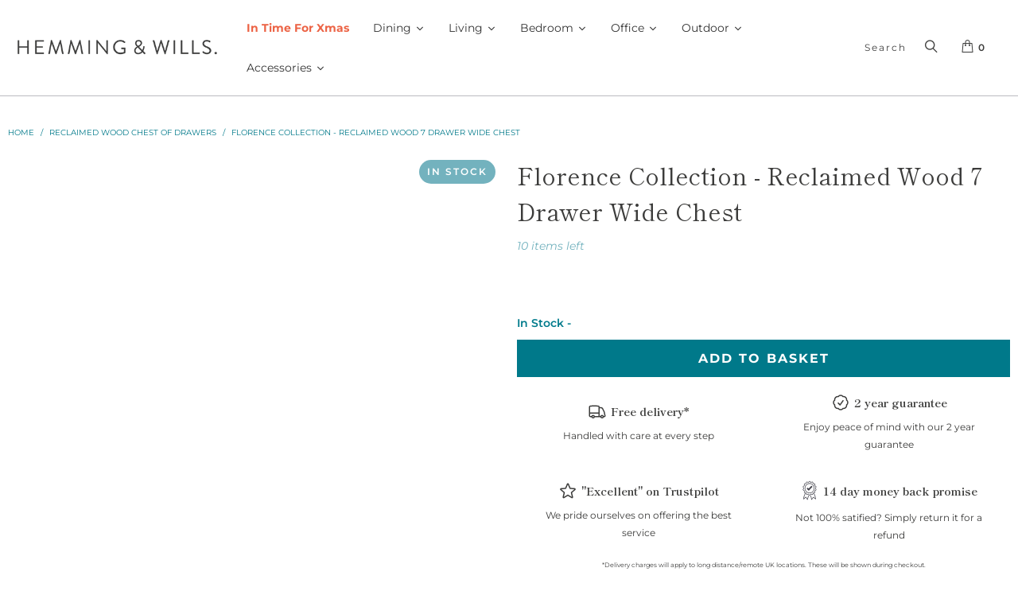

--- FILE ---
content_type: image/svg+xml
request_url: https://hemmingandwills.co.uk/cdn/shop/t/99/assets/icon-scrolldown.svg?v=122019828959498366861762510053
body_size: -520
content:
<svg id="Layer_1" data-name="Layer 1" xmlns="http://www.w3.org/2000/svg" viewBox="0 0 503.87 392.67"><polyline points="467.64 16.79 253.2 234.97 38.2 19.97" style="fill:none;stroke:#62b4be;stroke-miterlimit:10;stroke-width:40px"/><polyline points="467.64 143.79 253.2 361.97 38.2 146.97" style="fill:none;stroke:#62b4be;stroke-miterlimit:10;stroke-width:40px"/></svg>

--- FILE ---
content_type: image/svg+xml
request_url: https://hemmingandwills.co.uk/cdn/shop/t/99/assets/Ecologi_Logo_White.svg?v=71027102523539299591762510017
body_size: 1817
content:
<?xml version="1.0" encoding="utf-8"?>
<!-- Generator: Adobe Illustrator 24.1.3, SVG Export Plug-In . SVG Version: 6.00 Build 0)  -->
<svg version="1.1" id="Layer_1" xmlns="http://www.w3.org/2000/svg" xmlns:xlink="http://www.w3.org/1999/xlink" x="0px" y="0px"
	 viewBox="0 0 988.4 504.4" style="enable-background:new 0 0 988.4 504.4;" xml:space="preserve">
<style type="text/css">
	.st0{fill:#FFFFFF;}
</style>
<g id="Layer_2_1_">
	<path class="st0" d="M369.7,280.9c1.5-6.7,3.5-13.3,6-19.7c2.4-6.6,5.6-12.8,9.4-18.7c3.7-5.8,8.2-11,13.2-15.7
		c5-4.7,10.9-8.5,17.2-11.2c2.7-0.5,5.6-0.9,8.8-1.3c3.1-0.3,6.1-0.9,9.1-1.6c2.8-0.7,5.4-1.7,7.8-3.2c2.3-1.4,4-3.5,4.9-5.9
		c0.5-1.4,0.7-2.9,0.7-4.3c0.1-1.4-0.3-2.8-1-4c-0.9-1.4-1.7-2.9-2.3-4.4c-0.7-2-2.1-3.5-4-4.4c-2.4-1.3-5-2.2-7.6-2.8
		c-3.2-0.7-6.4-1.2-9.7-1.5c-3.5-0.3-6.7-0.4-9.8-0.4c-2.9,0-5.4,0.1-7.6,0.3c-1.7,0.1-3.4,0.4-5.1,0.8c-9,2-17.6,6.4-26.1,13.2
		c-8.5,6.8-16,14.8-22.3,23.7c-6.3,8.7-11.5,18.2-15.4,28.2c-3.8,9.8-5.7,18.6-5.7,26.5c-0.2,1.3-0.2,2.6-0.2,3.8c0,1.3,0,2.6,0,3.8
		c0,0.3,0,0.6,0,0.8c-8.5,7.5-17.6,14.3-27.3,20.3c-8.8,5.5-26.7,9.7-34.2,9.7H266c-8.2-0.7-13.9-3.8-16.8-9.4
		c-3.1-6-4.6-12.7-4.5-19.5c0-4.2,0.3-8.3,1-12.4c0.7-4.2,1.5-8.4,2.5-12.4c3.6-14.5,9.1-26.9,16.6-37s14.9-15.2,22.5-15.2
		c0.4-0.1,0.9,0,1.2,0.2c0.2,0.2,0.6,0.2,1.2,0.2c2.5,0.4,4.9,0.6,7.4,0.5c5.9,0,10.6-1.3,14.1-3.8s5.2-5.5,5.2-8.8
		c-0.1-2.5-1-4.9-2.7-6.8c-1.8-2.2-5-3.9-9.7-5.3c-3.9-1.3-8-2.3-12.1-2.8c-4-0.5-8.1-0.8-12.1-0.8c-12.9-0.1-25.6,2.7-37.4,8.1
		c-11.6,5.3-22,12.6-30.9,21.7c-8.8,8.9-16,19.4-21.3,30.8c-5.2,11.1-7.9,23.1-7.9,35.3c0,10.8,1.6,20,4.7,27.8
		c2.7,7.1,6.9,13.6,12.1,19.2c4.9,5,10.8,9.1,17.3,11.8c6.5,2.8,13.4,4.8,20.4,5.8c5.2,1,10.5,1.5,15.8,1.5
		c12.2,0.1,24.4-2.4,35.6-7.2c11.6-5,22.5-11.8,32.2-19.9c4.5-3.7,8.8-7.7,12.8-11.9c1.2,3.4,2.8,6.6,4.7,9.6
		c2.8,4.3,6.2,8.2,10.1,11.6c4.6,4,9.6,7.6,14.8,10.8c4.3,2.8,8.9,5,13.8,6.4c4.9,1.5,9.9,2.3,15,2.3c4.4,0,8.8-0.8,12.9-2.5
		c7-3,13.2-7.5,18.3-13.1c5.3-5.8,9.7-12.4,13.2-19.4c3.5-7.1,6.1-14.6,7.8-22.3c1.6-7.1,2.5-14.4,2.5-21.7c0-1.4-0.1-3.3-0.3-5.5
		c-0.2-2.3-0.5-4.6-0.9-6.8c-0.4-2.1-1-4.2-1.8-6.1c-0.5-1.5-1.6-2.7-3-3.3c-0.2-0.3-0.3-0.6-0.3-1c0-0.4,0-0.7-0.3-1
		c-0.3-1.1-0.8-2.2-1.5-3.1c-0.7-0.8-1.5-1.6-2.3-2.4c-0.5-1.4-1.2-2.7-2.1-3.8c-1.2-1.8-2.2-2.6-3.1-2.6l-1.8-3.3
		c-0.5-0.2-1-0.3-1.5-0.2c-1,0-1.5,0.4-1.5,1.2c-0.2,0.3-0.3,0.6-0.2,1c0,0.3,0,0.7,0.1,1c0.1,0.3,0.1,0.7,0.1,1
		c1.1,2.8,1.8,5.7,2.1,8.7c0.3,3,0.5,5.9,0.6,8.9c-1.1,9.6-3,19.2-5.5,28.5c-2.5,9.2-6,18.2-10.3,26.7c-1.5,3-3.3,6-5.3,8.7
		c-2.1,2.8-4.5,5.2-7.3,7.3c-2,1.6-4.1,2.9-6.5,3.9c-2.7,1.1-5.6,1.6-8.5,1.5c-3,0.1-6-0.9-8.3-3c-2.2-2.1-3.9-4.7-5-7.5
		c-1.3-3.2-2.1-6.6-2.5-10.1c-0.4-3.5-0.7-7-0.7-10.6c0-2.2,0-4.4,0.2-6.4S369.6,282.2,369.7,280.9z"/>
	<path class="st0" d="M621.7,280.9c1.5-6.7,3.5-13.3,6-19.7c2.4-6.6,5.6-12.8,9.4-18.7c3.7-5.8,8.2-11,13.2-15.7
		c5-4.7,10.9-8.5,17.2-11.2c2.7-0.5,5.6-0.9,8.8-1.3c3.1-0.3,6.1-0.9,9.1-1.6c2.8-0.7,5.4-1.7,7.8-3.2c2.3-1.4,4-3.5,4.9-5.9
		c0.5-1.4,0.7-2.9,0.7-4.3c0.1-1.4-0.3-2.8-1-4c-0.9-1.4-1.7-2.9-2.3-4.4c-0.7-2-2.1-3.5-4-4.4c-2.4-1.3-5-2.2-7.6-2.8
		c-3.2-0.7-6.4-1.2-9.7-1.5c-3.5-0.3-6.7-0.4-9.8-0.4c-2.9,0-5.4,0.1-7.6,0.3c-1.7,0.1-3.4,0.4-5.1,0.8c-9,2-17.6,6.4-26.1,13.2
		c-8.5,6.8-16,14.8-22.3,23.7c-6.3,8.7-11.5,18.2-15.4,28.2c-3.8,9.8-5.7,18.6-5.7,26.5c-0.2,1.3-0.2,2.6-0.2,3.8c0,1.2,0,2.4,0,3.6
		c-4.5,6.1-8.9,11.8-13.2,17.2c-6.3,8.1-13.2,15.9-20.4,23.3c-6,6-10.4,9-13.2,9c-0.5,0.1-1-0.1-1.4-0.5c-1.8-1.6-3.2-5.6-4-12
		c-0.9-7.6-1.3-15.2-1.3-22.9c0-6.9,0.1-14.1,0.3-21.5c0.2-7.4,0.5-14.5,0.8-21.3c0.3-6.8,0.5-12.8,0.8-18.2
		c0.3-5.4,0.5-9.5,0.8-12.3c7.2-14.5,14.2-28.2,20.9-41c6.8-12.8,12.9-25.6,18.4-38.4c5.7-13.2,10.6-26.7,14.8-40.5
		c4.6-15.5,8.1-31.3,10.4-47.3c0.8-6,1.2-12,1.2-18c-0.1-13.2-2.6-22.8-7.5-28.8C584.7,2.9,578-0.1,569.4,0H566
		c-1.3,0-2.6,0.2-3.9,0.5C553,2.1,543.9,8.6,534.7,20c-9.2,11.4-17.7,25.7-25.4,43c-8.3,18.7-15,38-20.1,57.8
		c-5.5,20.7-9.5,41.8-11.9,63.1c-2.5,21.3-3.7,42.8-3.6,64.3c0.2,19.5,1.8,36.4,4.9,50.7s8.2,24.7,15.3,31.3
		c5.4,5.1,11.4,9.5,17.9,13.1c5.6,3.1,11.9,4.6,18.3,4.6c11-0.1,22.6-5.3,35-15.6c7-5.9,14.7-13.8,22.9-23.8
		c0.7,1.3,1.4,2.5,2.1,3.7c2.8,4.3,6.2,8.2,10.1,11.6c4.6,4,9.6,7.6,14.8,10.8c4.3,2.8,8.9,5,13.8,6.4c4.9,1.5,9.9,2.3,15,2.3
		c4.4,0,8.8-0.8,12.9-2.5c7-3,13.2-7.5,18.3-13.1c5.3-5.8,9.7-12.4,13.2-19.4c3.5-7.1,6.1-14.6,7.8-22.3c1.6-7.1,2.5-14.4,2.5-21.7
		c0-1.4-0.1-3.3-0.3-5.5c-0.2-2.3-0.5-4.6-0.9-6.8c-0.4-2.1-1-4.2-1.8-6.1c-0.5-1.5-1.6-2.7-3-3.3c-0.2-0.3-0.3-0.6-0.3-1
		c0-0.4,0-0.7-0.3-1c-0.3-1.1-0.8-2.2-1.5-3.1c-0.7-0.8-1.5-1.6-2.3-2.4c-0.5-1.4-1.2-2.7-2.1-3.8c-1.2-1.8-2.2-2.6-3.1-2.6
		l-1.8-3.3c-0.5-0.2-1-0.3-1.5-0.2c-1,0-1.5,0.4-1.5,1.2c-0.2,0.3-0.3,0.6-0.2,1c0,0.3,0,0.7,0.1,1c0.1,0.3,0.1,0.7,0.1,1
		c1.1,2.8,1.8,5.7,2.1,8.7c0.3,3,0.5,5.9,0.6,8.9c-1.1,9.6-3,19.2-5.5,28.5c-2.5,9.2-6,18.2-10.3,26.7c-1.5,3-3.3,6-5.3,8.7
		c-2.1,2.8-4.5,5.2-7.3,7.3c-2,1.6-4.1,2.9-6.5,3.9c-2.7,1.1-5.6,1.6-8.5,1.5c-3,0.1-6-0.9-8.3-3c-2.2-2.1-3.9-4.7-5-7.5
		c-1.3-3.2-2.1-6.6-2.5-10.1c-0.4-3.5-0.7-7-0.7-10.6c0-2.2,0-4.4,0.2-6.4S621.6,282.2,621.7,280.9z M539,141.7
		c3.2-14.7,7.2-29.8,11.8-45.4s9.5-30.4,14.7-44.2c5.2-13.9,10.1-24.5,14.6-31.7c0-0.3,0.1,0.3,0.2,1.9s0.2,3,0.3,4.2
		c-1.9,13.5-4.5,26.9-7.9,40.2c-3.3,12.6-6.9,25-10.9,37.1s-8.3,24.1-13,36c-4.6,11.8-9.6,23.9-15,36.2
		C534,167.8,535.8,156.4,539,141.7z"/>
	<path class="st0" d="M985.4,266c-1.9-2.6-3.9-3.8-6-3.7c-1.3,0.1-2.5,0.9-3.5,2.7c-0.5,1-3.4,5.9-5.8,10.9
		c-4.4,9.2-11.8,19-15.4,23.4s-6.6,6.6-8.7,6.7c-0.8,0.1-1.6-0.3-2.1-0.9c-1.1-1.3-1.8-4.1-2-8.4c-0.2-7.4,0.2-14.7,1.1-22
		c1-9,2.2-18.2,3.6-27.6c1.4-9.4,2.8-17.9,4.2-25.6c1-5.3,1.8-10.7,2.2-16.1c0.7-2.1,1-4.3,0.9-6.5c-0.2-4.7-2.3-8.9-6.1-12.7
		c-3.8-3.8-8.1-5.6-12.9-5.3c-1.3,0.1-2.5,0.1-3.8-0.1c-1.1-0.1-2.3-0.1-3.4-0.1c-1.7,0-3.4,0.6-4.7,1.7c-3.1,2.5-6,7.4-8.7,14.9
		c-2.9,8.2-5.3,16.5-7,25c-0.5,2.5-1,5-1.5,7.5c-2.4,0.5-4.7,1.5-6.7,2.8c-11.5,6.5-26.8,18-39.2,28c-0.4-9.1-2.2-54.8-2.2-56.5
		c0-1.5,0.2-3.1,0.5-4.6c0.3-1.5,0.4-3,0.4-4.6c-0.1-3-1.3-5.8-3.2-8c-1.8-2-4.1-3.5-6.6-4.3c-2.7-0.9-5.6-1.6-8.5-1.8
		c-3.1-0.3-6.1-0.5-9.2-0.5c-13.9,0.1-27.6,3.1-40.3,8.9c-13.1,5.8-25.4,13.3-36.4,22.4c-10.3,8.4-19.2,18.3-26.3,29.5
		c-6.7,10.7-10.1,20.9-10.1,30.7c0,5.2,12.5,62.1,84,8.8c26.3-19.6,23.8-30.2,27.2-31.7c0.3,4.3,0.5,4.9,0.5,9.2v25.2
		c-6.1,6.4-43.7,44.4-77.7,89.4c-15.6,22.9-30,55-34,76c-3.9,20.7-11.8,65.4,35.9,54c25.1-6,66.1-56,77.2-86.2
		c12.1-33.1,27.9-70.3,29.7-114.9l-0.2-7l38.4-38.9c0,0,1.9-2.9,4-6.8c-0.1,0.6-0.2,1.3-0.2,1.9c-1,8.3-1.3,16.7-1,25
		c0.5,9.6,1.9,17.4,4.2,23.2c1.9,5.1,4.5,9.8,7.9,14.1c2.5,3.1,5.5,5.6,9,7.5c3,1.5,5.5,2.7,7.4,3.6c1.9,0.8,3.9,1.4,5.9,1.7
		c1.8,0.2,3.6,0.3,5.4,0.2c6.9-0.3,13.6-3.3,20-8.7c6.9-6,13-12.9,18.1-20.6c3.3-4.8,5.8-10.2,7.3-15.8c1-1.8,1.5-3.9,1.3-6
		C988.3,271.7,987.3,268.6,985.4,266z M799.1,249.5c-18.6,19.4-41.1,26.5-46,22c-5.2-4.8,10.4-28.2,28-43
		c25.5-21.5,37.6-24.8,41.6-26.3C828.1,202.5,820.1,227.5,799.1,249.5L799.1,249.5z M816.2,366.7c-5.2,14-11.4,27.7-18.3,41
		c-6.9,13.3-14.8,26-23.6,38c-8.6,11.6-16.6,20-24.3,25.2c0.3-11.3,3.3-23.3,8.9-35.9c5.8-13,12.5-25.5,20.1-37.5
		c7.8-12.4,15.9-24.2,24.3-35.5c8.4-11.3,15.6-21.2,21.7-29.8C824.2,341.6,821.3,353.1,816.2,366.7z"/>
	<path class="st0" d="M928.7,153.2c2.1,3.4,4.6,6.5,7.5,9.3c2.8,2.8,5.8,4.2,8.9,4c5.1-0.2,9.6-2.9,13.6-8c4-4.9,5.9-11.2,5.5-17.5
		l-0.2-3.6c-0.4-8.7-1.9-14.7-4.3-18.1c-2.1-3.2-5.8-5-9.6-4.7c-2.6,0.3-5.1,1-7.6,1.9c-3.5,1.3-6.7,3-9.7,5.2
		c-3.1,2.2-5.9,4.9-8.1,8c-2.2,2.8-3.3,6.3-3.1,9.8C923.6,144.3,926,148.8,928.7,153.2z"/>
	<path class="st0" d="M182.1,54.5c11,0,17-17,14-19s-123-12-155-6s-10,22-10,22s-18,143-24,182c-5,32.4-12,94-2,108s76.3,7.4,100,2
		c57-13,71-18,74-21s0.8-12.8-8-11c-10,2-30,2-78,3c-6,0.1-31,0-31-6s14-110,14-110c0-3,71,1,78,0s16-19,11-22s-85-4-85-4l17-114
		C97.1,58.5,171.1,54.5,182.1,54.5z"/>
</g>
</svg>


--- FILE ---
content_type: text/javascript
request_url: https://hemmingandwills.co.uk/cdn/shop/t/99/assets/tabs.min.js?v=115347683656108700461762510154
body_size: 257
content:
!function(e,t){"function"==typeof define&&define.amd?define([],function(){return t(e)}):"object"==typeof exports?module.exports=t(e):e.Tabby=t(e)}("undefined"!=typeof global?global:"undefined"!=typeof window?window:this,function(e){"use strict";var t={idPrefix:"tabby-toggle_",default:"[data-tabby-default]"},r=function(t){if(t&&"true"!=t.getAttribute("aria-selected")){var r=document.querySelector(t.hash);if(r){var n=function(e){var t=e.closest('[role="tablist"]');if(!t)return{};var r=t.querySelector('[role="tab"][aria-selected="true"]');if(!r)return{};var n=document.querySelector(r.hash);return r.setAttribute("aria-selected","false"),r.setAttribute("tabindex","-1"),n?(n.setAttribute("hidden","hidden"),{previousTab:r,previousContent:n}):{previousTab:r}}(t);!function(e,t){e.setAttribute("aria-selected","true"),e.setAttribute("tabindex","0"),t.removeAttribute("hidden"),e.focus()}(t,r),n.tab=t,n.content=r,function(t,r){var n;"function"==typeof e.CustomEvent?n=new CustomEvent("tabby",{bubbles:!0,cancelable:!0,detail:r}):(n=document.createEvent("CustomEvent")).initCustomEvent("tabby",!0,!0,r),t.dispatchEvent(n)}(t,n)}}},n=function(e,t){var n=function(e){var t=e.closest('[role="tablist"]'),r=t?t.querySelectorAll('[role="tab"]'):null;if(r)return{tabs:r,index:Array.prototype.indexOf.call(r,e)}}(e);if(n){var o,i=n.tabs.length-1;["ArrowUp","ArrowLeft","Up","Left"].indexOf(t)>-1?o=n.index<1?i:n.index-1:["ArrowDown","ArrowRight","Down","Right"].indexOf(t)>-1?o=n.index===i?0:n.index+1:"Home"===t?o=0:"End"===t&&(o=i),r(n.tabs[o])}};return function(o,i){var a,u,l={};l.destroy=function(){var e=u.querySelectorAll("a");Array.prototype.forEach.call(e,function(e){var t=document.querySelector(e.hash);t&&function(e,t,r){e.id.slice(0,r.idPrefix.length)===r.idPrefix&&(e.id=""),e.removeAttribute("role"),e.removeAttribute("aria-controls"),e.removeAttribute("aria-selected"),e.removeAttribute("tabindex"),e.closest("li").removeAttribute("role"),t.removeAttribute("role"),t.removeAttribute("aria-labelledby"),t.removeAttribute("hidden")}(e,t,a)}),u.removeAttribute("role"),document.documentElement.removeEventListener("click",c,!0),u.removeEventListener("keydown",d,!0),a=null,u=null},l.setup=function(){if(u=document.querySelector(o)){var e=u.querySelectorAll("a");u.setAttribute("role","tablist"),Array.prototype.forEach.call(e,function(e){var t=document.querySelector(e.hash);t&&function(e,t,r){e.id||(e.id=r.idPrefix+t.id),e.setAttribute("role","tab"),e.setAttribute("aria-controls",t.id),e.closest("li").setAttribute("role","presentation"),t.setAttribute("role","tabpanel"),t.setAttribute("aria-labelledby",e.id),e.matches(r.default)?e.setAttribute("aria-selected","true"):(e.setAttribute("aria-selected","false"),e.setAttribute("tabindex","-1"),t.setAttribute("hidden","hidden"))}(e,t,a)})}},l.toggle=function(e){var t=e;"string"==typeof e&&(t=document.querySelector(o+' [role="tab"][href*="'+e+'"]')),r(t)};var c=function(e){var t=e.target.closest(o+' [role="tab"]');t&&(e.preventDefault(),r(t))},d=function(e){var t=document.activeElement;t.matches(o+' [role="tab"]')&&(["ArrowUp","ArrowDown","ArrowLeft","ArrowRight","Up","Down","Left","Right","Home","End"].indexOf(e.key)<0||n(t,e.key))};return a=function(){var e={};return Array.prototype.forEach.call(arguments,function(t){for(var r in t){if(!t.hasOwnProperty(r))return;e[r]=t[r]}}),e}(t,i||{}),l.setup(),function(t){if(!(e.location.hash.length<1)){var n=document.querySelector(t+' [role="tab"][href*="'+e.location.hash+'"]');r(n)}}(o),document.documentElement.addEventListener("click",c,!0),u.addEventListener("keydown",d,!0),l}});